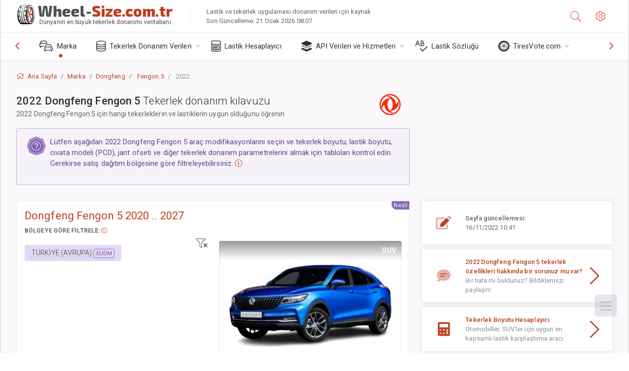

--- FILE ---
content_type: text/html; charset=utf-8
request_url: https://wheel-size.com.tr/sublogin/
body_size: 101
content:



<script>window.st = 'rwFhFUmB5ob8mLE1gKsRfFTKszeGzchpo6H3HYx94PWV'</script>


--- FILE ---
content_type: text/html; charset=utf-8
request_url: https://www.google.com/recaptcha/api2/aframe
body_size: 267
content:
<!DOCTYPE HTML><html><head><meta http-equiv="content-type" content="text/html; charset=UTF-8"></head><body><script nonce="N62m44YOsGCCV_PMt_O0tQ">/** Anti-fraud and anti-abuse applications only. See google.com/recaptcha */ try{var clients={'sodar':'https://pagead2.googlesyndication.com/pagead/sodar?'};window.addEventListener("message",function(a){try{if(a.source===window.parent){var b=JSON.parse(a.data);var c=clients[b['id']];if(c){var d=document.createElement('img');d.src=c+b['params']+'&rc='+(localStorage.getItem("rc::a")?sessionStorage.getItem("rc::b"):"");window.document.body.appendChild(d);sessionStorage.setItem("rc::e",parseInt(sessionStorage.getItem("rc::e")||0)+1);localStorage.setItem("rc::h",'1768982919748');}}}catch(b){}});window.parent.postMessage("_grecaptcha_ready", "*");}catch(b){}</script></body></html>